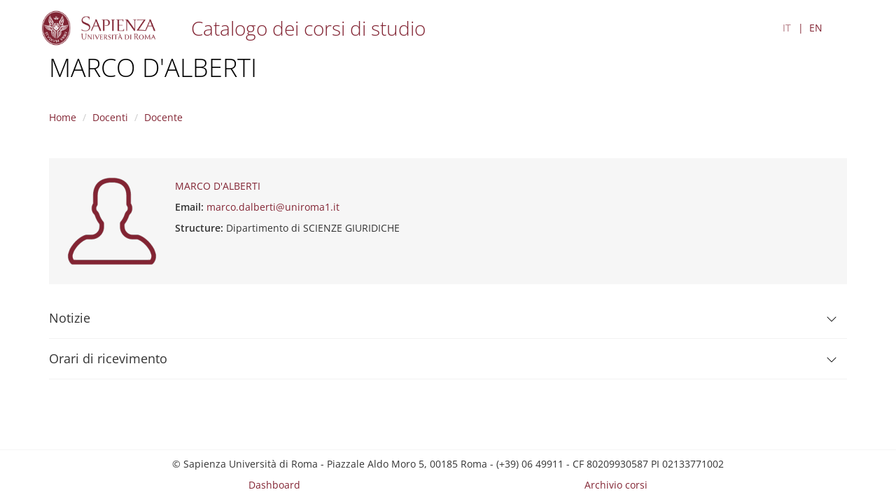

--- FILE ---
content_type: text/html; charset=utf-8
request_url: https://corsidilaurea.uniroma1.it/it/docente/57c764da-58ca-4fdc-935c-be5b385c7e6c
body_size: 4865
content:
<!DOCTYPE html>
<html lang="it" dir="ltr">
<head>
  <link rel="profile" href="http://www.w3.org/1999/xhtml/vocab" />
  <meta name="viewport" content="width=device-width, initial-scale=1.0">
  <meta http-equiv="Content-Type" content="text/html; charset=utf-8" />
<meta name="Generator" content="Drupal 7 (http://drupal.org)" />
<link rel="shortcut icon" href="https://corsidilaurea.uniroma1.it/sites/all/themes/custom/cdl/favicon.ico" type="image/vnd.microsoft.icon" />
  <title>MARCO D&#039;ALBERTI | Course catalogue</title>
  <style>
@import url("https://corsidilaurea.uniroma1.it/modules/system/system.base.css?t8zdij");
</style>
<style>
@import url("https://corsidilaurea.uniroma1.it/sites/all/modules/custom/cdl_backend/css/backend.css?t8zdij");
@import url("https://corsidilaurea.uniroma1.it/sites/all/modules/custom/cdl_course_home/css/course_home.css?t8zdij");
@import url("https://corsidilaurea.uniroma1.it/sites/all/modules/custom/cdl_lessons/css/lessons.css?t8zdij");
@import url("https://corsidilaurea.uniroma1.it/modules/field/theme/field.css?t8zdij");
@import url("https://corsidilaurea.uniroma1.it/modules/node/node.css?t8zdij");
@import url("https://corsidilaurea.uniroma1.it/sites/all/modules/contrib/views/css/views.css?t8zdij");
@import url("https://corsidilaurea.uniroma1.it/sites/all/modules/contrib/ckeditor/css/ckeditor.css?t8zdij");
</style>
<style>
@import url("https://corsidilaurea.uniroma1.it/sites/all/modules/contrib/ctools/css/ctools.css?t8zdij");
@import url("https://corsidilaurea.uniroma1.it/modules/locale/locale.css?t8zdij");
</style>
<link type="text/css" rel="stylesheet" href="https://cdn.jsdelivr.net/npm/bootstrap@3.4.1/dist/css/bootstrap.css" media="all" />
<link type="text/css" rel="stylesheet" href="https://cdn.jsdelivr.net/npm/@unicorn-fail/drupal-bootstrap-styles@0.0.2/dist/3.3.1/7.x-3.x/drupal-bootstrap.css" media="all" />
<style>
@import url("https://corsidilaurea.uniroma1.it/sites/all/themes/custom/cdl/libraries/fontawesome/css/fontawesome.min.css?t8zdij");
@import url("https://corsidilaurea.uniroma1.it/sites/all/themes/custom/cdl/css/styles.css?t8zdij");
</style>
  <!-- HTML5 element support for IE6-8 -->
  <!--[if lt IE 9]>
    <script src="https://cdn.jsdelivr.net/html5shiv/3.7.3/html5shiv-printshiv.min.js"></script>
  <![endif]-->
  <script src="https://corsidilaurea.uniroma1.it/sites/all/modules/contrib/jquery_update/replace/jquery/2.2/jquery.min.js?v=2.2.4"></script>
<script src="https://corsidilaurea.uniroma1.it/misc/jquery-extend-3.4.0.js?v=2.2.4"></script>
<script src="https://corsidilaurea.uniroma1.it/misc/jquery-html-prefilter-3.5.0-backport.js?v=2.2.4"></script>
<script src="https://corsidilaurea.uniroma1.it/misc/jquery.once.js?v=1.2"></script>
<script src="https://corsidilaurea.uniroma1.it/misc/drupal.js?t8zdij"></script>
<script src="https://corsidilaurea.uniroma1.it/sites/all/modules/contrib/jquery_update/js/jquery_browser.js?v=0.0.1"></script>
<script src="https://cdn.jsdelivr.net/npm/bootstrap@3.4.1/dist/js/bootstrap.js"></script>
<script src="https://corsidilaurea.uniroma1.it/sites/all/modules/contrib/admin_menu/admin_devel/admin_devel.js?t8zdij"></script>
<script src="https://corsidilaurea.uniroma1.it/sites/all/modules/custom/cdl_backend/js/backend.js?t8zdij"></script>
<script src="https://corsidilaurea.uniroma1.it/sites/all/modules/custom/cdl_course_attendance/js/timetable.js?t8zdij"></script>
<script src="https://corsidilaurea.uniroma1.it/sites/all/modules/custom/cdl_course_contacts/js/contacts.js?t8zdij"></script>
<script src="https://corsidilaurea.uniroma1.it/sites/all/modules/custom/cdl_course_home/js/course_home.js?t8zdij"></script>
<script src="https://corsidilaurea.uniroma1.it/sites/all/modules/custom/cdl_homepage/js/base.js?t8zdij"></script>
<script src="https://corsidilaurea.uniroma1.it/sites/all/modules/contrib/entityreference/js/entityreference.js?t8zdij"></script>
<script src="https://corsidilaurea.uniroma1.it/sites/default/files/languages/it_Wzm_7H3nPYJkp6RgAOZ85F7ZoSHF2v8GvAts3_X8_Y0.js?t8zdij"></script>
<script src="https://corsidilaurea.uniroma1.it/sites/all/themes/custom/cdl/libraries/fontawesome/js/fontawesome.min.js?t8zdij"></script>
<script src="https://corsidilaurea.uniroma1.it/sites/all/themes/custom/cdl/libraries/fontawesome/js/solid.min.js?t8zdij"></script>
<script src="https://corsidilaurea.uniroma1.it/sites/all/themes/custom/cdl/libraries/js/css3-mediaqueries.js?t8zdij"></script>
<script src="https://corsidilaurea.uniroma1.it/sites/all/themes/custom/cdl/libraries/js/html5shiv.min.js?t8zdij"></script>
<script src="https://corsidilaurea.uniroma1.it/sites/all/themes/custom/cdl/libraries/js/jquery.matchHeight-min.js?t8zdij"></script>
<script src="https://corsidilaurea.uniroma1.it/sites/all/themes/custom/cdl/libraries/js/modernizr.min.js?t8zdij"></script>
<script src="https://corsidilaurea.uniroma1.it/sites/all/themes/custom/cdl/libraries/js/respond.js?t8zdij"></script>
<script src="https://corsidilaurea.uniroma1.it/sites/all/themes/custom/cdl/js/components/cdl_accordion.js?t8zdij"></script>
<script src="https://corsidilaurea.uniroma1.it/sites/all/themes/custom/cdl/js/components/cdl_video.js?t8zdij"></script>
<script src="https://corsidilaurea.uniroma1.it/sites/all/themes/custom/cdl/js/components/cdl_lessons.js?t8zdij"></script>
<script src="https://corsidilaurea.uniroma1.it/sites/all/themes/custom/cdl/js/scripts.js?t8zdij"></script>
<script>jQuery.extend(Drupal.settings, {"basePath":"\/","pathPrefix":"it\/","setHasJsCookie":0,"ajaxPageState":{"theme":"cdl","theme_token":"jjuN_aIBuJ9R4X_tE3MkBrdFJ7YUJHkPqYYJMrs2GV0","js":{"sites\/all\/themes\/contrib\/bootstrap\/js\/bootstrap.js":1,"sites\/all\/modules\/contrib\/jquery_update\/replace\/jquery\/2.2\/jquery.min.js":1,"misc\/jquery-extend-3.4.0.js":1,"misc\/jquery-html-prefilter-3.5.0-backport.js":1,"misc\/jquery.once.js":1,"misc\/drupal.js":1,"sites\/all\/modules\/contrib\/jquery_update\/js\/jquery_browser.js":1,"https:\/\/cdn.jsdelivr.net\/npm\/bootstrap@3.4.1\/dist\/js\/bootstrap.js":1,"sites\/all\/modules\/contrib\/admin_menu\/admin_devel\/admin_devel.js":1,"sites\/all\/modules\/custom\/cdl_backend\/js\/backend.js":1,"sites\/all\/modules\/custom\/cdl_course_attendance\/js\/timetable.js":1,"sites\/all\/modules\/custom\/cdl_course_contacts\/js\/contacts.js":1,"sites\/all\/modules\/custom\/cdl_course_home\/js\/course_home.js":1,"sites\/all\/modules\/custom\/cdl_homepage\/js\/base.js":1,"sites\/all\/modules\/contrib\/entityreference\/js\/entityreference.js":1,"public:\/\/languages\/it_Wzm_7H3nPYJkp6RgAOZ85F7ZoSHF2v8GvAts3_X8_Y0.js":1,"sites\/all\/themes\/custom\/cdl\/libraries\/fontawesome\/js\/fontawesome.min.js":1,"sites\/all\/themes\/custom\/cdl\/libraries\/fontawesome\/js\/solid.min.js":1,"sites\/all\/themes\/custom\/cdl\/libraries\/js\/css3-mediaqueries.js":1,"sites\/all\/themes\/custom\/cdl\/libraries\/js\/html5shiv.min.js":1,"sites\/all\/themes\/custom\/cdl\/libraries\/js\/jquery.matchHeight-min.js":1,"sites\/all\/themes\/custom\/cdl\/libraries\/js\/modernizr.min.js":1,"sites\/all\/themes\/custom\/cdl\/libraries\/js\/respond.js":1,"sites\/all\/themes\/custom\/cdl\/js\/components\/cdl_accordion.js":1,"sites\/all\/themes\/custom\/cdl\/js\/components\/cdl_video.js":1,"sites\/all\/themes\/custom\/cdl\/js\/components\/cdl_lessons.js":1,"sites\/all\/themes\/custom\/cdl\/js\/scripts.js":1},"css":{"modules\/system\/system.base.css":1,"sites\/all\/modules\/custom\/cdl_backend\/css\/backend.css":1,"sites\/all\/modules\/custom\/cdl_course_home\/css\/course_home.css":1,"sites\/all\/modules\/custom\/cdl_lessons\/css\/lessons.css":1,"modules\/field\/theme\/field.css":1,"modules\/node\/node.css":1,"sites\/all\/modules\/contrib\/views\/css\/views.css":1,"sites\/all\/modules\/contrib\/ckeditor\/css\/ckeditor.css":1,"sites\/all\/modules\/contrib\/ctools\/css\/ctools.css":1,"modules\/locale\/locale.css":1,"https:\/\/cdn.jsdelivr.net\/npm\/bootstrap@3.4.1\/dist\/css\/bootstrap.css":1,"https:\/\/cdn.jsdelivr.net\/npm\/@unicorn-fail\/drupal-bootstrap-styles@0.0.2\/dist\/3.3.1\/7.x-3.x\/drupal-bootstrap.css":1,"sites\/all\/themes\/custom\/cdl\/libraries\/fontawesome\/cs\/fontawesome.min.css":1,"sites\/all\/themes\/custom\/cdl\/libraries\/fontawesome\/css\/fontawesome.min.css":1,"sites\/all\/themes\/custom\/cdl\/css\/styles.css":1}},"bootstrap":{"anchorsFix":"0","anchorsSmoothScrolling":"0","formHasError":1,"popoverEnabled":1,"popoverOptions":{"animation":1,"html":0,"placement":"right","selector":"","trigger":"click","triggerAutoclose":1,"title":"","content":"","delay":0,"container":"body"},"tooltipEnabled":1,"tooltipOptions":{"animation":1,"html":0,"placement":"auto left","selector":"","trigger":"focus hover","delay":0,"container":"body"}}});</script>
</head>
<body class="navbar-is-fixed-top html not-front not-logged-in no-sidebars page-lecturer page-lecturer-57c764da-58ca-4fdc-935c-be5b385c7e6c">
  <div class="cdl-overlay-div"></div>
  <div id="skip-link">
    <a href="#main-content" role="link" aria-label="Skip to main content" class="element-invisible element-focusable">Skip to main content</a>
  </div>
    <header id="navbar" role="banner" class="section navbar navbar-fixed-top navbar-default">
  <div class="container">

      <div class="navbar-brand">
              <a href="https://www.uniroma1.it/" class="site-logo">
          <img class="logo pull-left" src="https://corsidilaurea.uniroma1.it/sites/all/themes/custom/cdl/logo.png" alt="Uniroma 1" />
        </a>
      
              <div class="site-name">
          <a title="Torna alla Home Page" href="/"><h2>Catalogo dei corsi di studio</h2></a>
        </div>
            </div>

      
                <div class="region region-header">
    <section id="block-locale-language-content" class="block- block block-locale clearfix">

      
  <ul class="language-switcher-locale-url"><li class="it first active"><a href="/it/lecturer/57c764da-58ca-4fdc-935c-be5b385c7e6c" class="language-link active" xml:lang="it">IT</a></li>
<li class="en last"><a href="/en/lecturer/57c764da-58ca-4fdc-935c-be5b385c7e6c" class="language-link" xml:lang="en">EN</a></li>
</ul>
</section>
  </div>

        </div>
</header>


<section id="page-title" class="section">
  <div class="container">
        <h1>
              MARCO D&#039;ALBERTI          </h1>
      </div>
</section>

<section id="breadcrumb" class="section">
  <div class="container">
    <div class="row">
      <div class="col-md-12">
        <ol class="breadcrumb"><li><a href="/it">Home</a></li>
<li><a href="/it/lecturers">Docenti</a></li>
<li>Docente</li>
</ol>      </div>
    </div>
  </div>
</section>
<section class="section section-highlighted">
  <div class="container">
                  </div>
</section>

<section class="section section-tabs">
  <div class="container">
      </div>
</section>

<main role="main" class="section section-content">
  <span id="main-content" tabindex="-1"></span>
  <div class="container">
    <div class="row">
      <div class="col-md-12">
          <div class="region region-content">
    <section id="block-system-main" class="block- block block-system clearfix">

      
  <div class="docente mt-4">
  <div class="docente-header">
    <div class="docente-picture">
            <img src="/sites/all/modules/custom/cdl_professors/images/user_picture.png" />
    </div>
    <div class='docente-base-info'>
      <div class="field full-name">
        MARCO D'ALBERTI      </div>
            <div class="field email">
        <div class="field-label-inline">Email:</div>
        <a href="mailto:marco.dalberti@uniroma1.it">marco.dalberti@uniroma1.it</a>
      </div>
                  <div class="field structure">
        <div class="field-label-inline">Structure:</div>
        <div>Dipartimento di SCIENZE GIURIDICHE</div>
      </div>
                      </div>
  </div>
  <div class='docente-info cdl-accordion'>
          <div class="accordion-item">
        <div class="accordion-title" id="lecturer-news">
          <h4>Notizie</h4><i class="chevron"></i>
        </div>
        <div class="accordion-content">
          <div class="cv-content"><p>Nell'a.a. 2021/2022 il corso di "<strong>Diritto amministrativo 1"</strong> (in cotitolarità con il Prof. D'Alberti) sia per la Laurea Magistrale in Giurisprudenza (canale P-Z), sia per la Laurea Triennale in Diritto e Amministrazione pubblica si terrà il martedì dalle 14 alle 17 e il mercoledì dalle 13 alle 16 in aula 301.</p>
<p>L'inizio è previsto per <strong>mercoledì 16 febbraio 2022.</strong></p>
<p>Gli studenti che volessero seguire il corso da remoto possono collegarsi, nei predetti orari, al seguenti link:</p>
<p><a href="https://uniroma1.zoom.us/j/92848378025?pwd=Wi9FdTZjZmxmY2ZMcHBwTEdaMG4rZz09">https://uniroma1.zoom.us/j/92848378025?pwd=Wi9FdTZjZmxmY2ZMcHBwTEdaMG4rZz09</a> (password: <strong>ius2022</strong>)</p>
<p>Sulla piattaforma Classroom saranno caricati settimanalmente i materiali di approfondimento ed eventuali lezioni integrative (codice corso: mqvei4x). </p>
<p> </p>
<p>In the academic year 2021/2022 the course "<strong>Comparative and European Administrative Law</strong>" for the LM-90 in European Studies will be held on Wednesdays from 1 to 3 p.m. in Room "Calasso" and on Thursdays from 1 to 3 p.m. in Room 7. The course will begin on <strong>October 6, 2021.</strong></p>
<p>Students who wish to follow the course remotely can connect, in the above timetable, to the following links: </p>
<p>a) Wednesday, “Calasso” Room:</p>
<p><a href="https://uniroma1.zoom.us/j/85220329924?pwd=ekhTUzdLU1VTaGh4bGFUazA0MnllUT09" target="_blank">https://uniroma1.zoom.us/j/85220329924?pwd=ekhTUzdLU1VTaGh4bGFUazA0MnllUT09</a> (codice di accesso: <strong>ius2022</strong>).</p>
<p>b) Thursday - Room 7:</p>
<p><a href="https://uniroma1.zoom.us/j/98477250579?pwd=RnNLMGpmamp3QjdZUXJkUXVYU0JFdz09">https://uniroma1.zoom.us/j/98477250579?pwd=RnNLMGpmamp3QjdZUXJkUXVYU0JFdz09</a> (codice di accesso: <strong>ius2022</strong>)</p>
<p> </p>
<p><strong>Exceptionally, only for the next 6 October, the lecture will be held in the graduation room and the link to follow the lecture will be the next (Sala delle lauree): <a href="https://uniroma1.zoom.us/j/91800206869?pwd=ZkRITnZubnE3enZNSUhVK00zRDB2UT09" target="_blank">https://uniroma1.zoom.us/j/91800206869?pwd=ZkRITnZubnE3enZNSUhVK00zRDB2UT09</a> </strong>(<strong>ius2022</strong>).</p>
<p> </p>
<p>To view course information and receive materials students shall follow the steps below:</p>
<ul>
<li>Visit the website <a href="https://elearning.uniroma1.it/" target="_blank">https://elearning.uniroma1.it</a> </li>
<li>Login with your username and password (both used for Infostud)</li>
<li>Search the course “Comparative and European Administrative Law 2021/2022”</li>
<li>Enroll with password: "<strong>comparative2021</strong>"</li>
</ul>
<p>Nell'a.a. 2020/2021 il corso di "<strong>Diritto amministrativo 1"</strong> (in cotitolarità con il Prof. Moliterni) sia per la Laurea Magistrale in Giurisprudenza (canale P-Z), sia per la Laurea Triennale in Scienze dell'amministrazione si terrà il martedì dalle 14 alle 17 e il mercoledì dalle 13 alle 16 in aula 301.</p>
<p>L'inizio è previsto per martedì <strong>16 febbraio 2021.</strong></p>
<p>Gli studenti che volessero seguire il corso da remoto possono collegarsi, nei predetti orari, al seguenti link:</p>
<p><u><a href="https://uniroma1.zoom.us/j/92848378025?pwd=bnJGT0MydHlNbEwyc2ppd1p2R0dGZz09">https://uniroma1.zoom.us/j/92848378025?pwd=bnJGT0MydHlNbEwyc2ppd1p2R0dGZz09</a></u> (codice di accesso: <strong>ius2020)</strong></p>
<p> </p>
<p>Fino a nuove disposizioni degli organi di Ateneo, gli esami si terranno a distanza. Agli studenti prenotati verranno fornite indicazioni puntuali sulle modalità di svolgimento della sessione di esame in forma orale. </p>
</div>
        </div>
      </div>
            <div class="accordion-item">
      <div class="accordion-title" id="receiving-hours">
        <h4>Orari di ricevimento</h4><i class="chevron"></i>
      </div>
      <div class="accordion-content">
        <p>Istituto di diritto pubblico: Mercoledì alle ore 16</p>
<p>AVVISO VALIDO PER LA DURATA DELLA DIDATTICA A DISTANZA<br />
Gli studenti frequentanti possono inviare domande o chiedere chiarimenti inserendoli nella bacheca della Piattaforma Treccani o tramite l'area riservata della Piattaforma medesima. Ove necessario possono chiedere un colloquio telefonico con il Professore.<br />
Gli studenti NON frequentanti possono contattare via email i seguenti indirizzi dei collaboratori alla cattedra: <a href="mailto:federico.cap@libero.it">federico.cap@libero.it</a> (dott. Federico Caporale) e <a href="mailto:margherita.croce@uniroma1.it">margherita.croce@uniroma1.it</a> (dott.ssa Margherita Croce). Ove necessario gli studenti possono chiedere tramite email agli indirizzi suddetti un appuntamento telefonico con il Professore.</p>
      </div>
    </div>
              </div>
</div>

</section>
  </div>
      </div>
    </div>
  </div>
</main>


<footer class="section section-footer">
  <div class="container">
    <div class="region region-footer">
    <section id="block-cdl-utils-cdl-footer" class="block- block block-cdl-utils clearfix">

      
  <div class="first-line">© Sapienza Università di Roma - Piazzale Aldo Moro 5, 00185 Roma - (+39) 06 49911 - CF 80209930587 PI 02133771002</div><div class="second-line"><div class="footer-menu"><a href="/area-riservata">Dashboard</a><a href="/archive">Archivio corsi</a></div></div>
</section>
  </div>
  </div>
</footer>

  <script src="https://corsidilaurea.uniroma1.it/sites/all/themes/contrib/bootstrap/js/bootstrap.js?t8zdij"></script>
</body>
</html>
